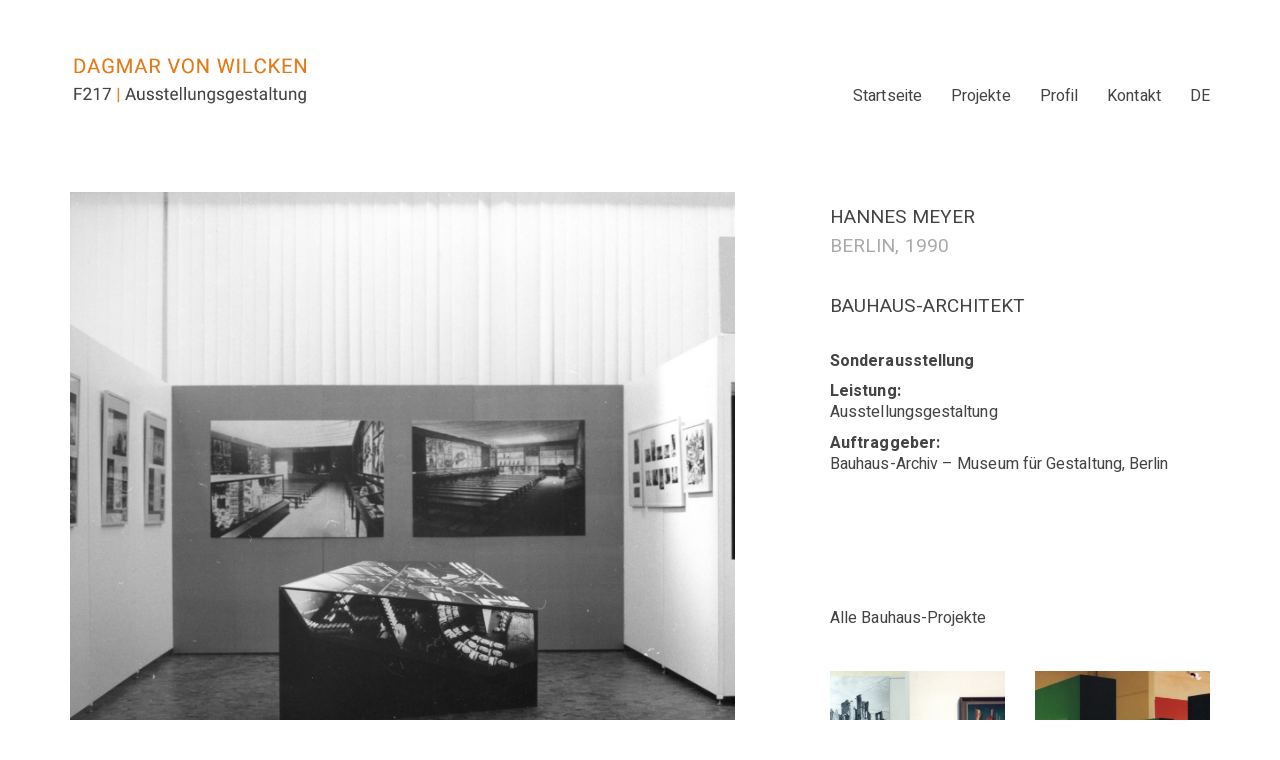

--- FILE ---
content_type: text/html; charset=UTF-8
request_url: https://f217.de/projekte/hannes-meyer-bauhaus-architekt/
body_size: 9389
content:
<!DOCTYPE html>

<html class="no-js" lang="de-DE">
<head>
    <meta charset="UTF-8">
    <meta name="viewport" content="width=device-width, initial-scale=1.0">

	<title>HANNES MEYER &#8211; Dagmar von Wilcken</title>
<link rel="preconnect" href="https://fonts.googleapis.com">
<link rel="preconnect" href="https://fonts.gstatic.com" crossorigin>
<link rel="preload" href="https://fonts.gstatic.com/s/heebo/v21/NGS6v5_NC0k9P9H2TbFhsqMA.woff2" as="font" type="font/woff2" crossorigin>
<meta name='robots' content='max-image-preview:large' />
<link rel="alternate" href="https://f217.de/projekte/hannes-meyer-bauhaus-architekt/" hreflang="de" />
<link rel="alternate" href="https://f217.de/en/projekte/hannes-meyer/" hreflang="en" />
<link rel='dns-prefetch' href='//fonts.googleapis.com' />
<link rel='dns-prefetch' href='//s.w.org' />
<link rel="alternate" type="application/rss+xml" title="Dagmar von Wilcken &raquo; Feed" href="https://f217.de/feed/" />
<link rel="alternate" type="application/rss+xml" title="Dagmar von Wilcken &raquo; Kommentar-Feed" href="https://f217.de/comments/feed/" />
    <meta property="og:type" content="article">
    <meta property="og:title" content="HANNES MEYER">
    <meta property="og:url" content="https://f217.de/projekte/hannes-meyer-bauhaus-architekt/">
    <meta property="og:site_name" content="Dagmar von Wilcken">

	
	        <meta property="og:image" content="https://f217.de/wp-content/uploads/1990/01/0_Vorschau_1990_Tempo_Ausstellung_Bauhaus_hannes-meyer.jpg">
        <link itemprop="image" href="https://f217.de/wp-content/uploads/1990/01/0_Vorschau_1990_Tempo_Ausstellung_Bauhaus_hannes-meyer.jpg">

		            <!--
		  <PageMap>
		    <DataObject type="thumbnail">
		      <Attribute name="src" value="https://f217.de/wp-content/uploads/1990/01/0_Vorschau_1990_Tempo_Ausstellung_Bauhaus_hannes-meyer-250x250.jpg"/>
		      <Attribute name="width" value="250"/>
		      <Attribute name="height" value="250"/>
		    </DataObject>
		  </PageMap>
		-->
		
	<script type="text/javascript">
window._wpemojiSettings = {"baseUrl":"https:\/\/s.w.org\/images\/core\/emoji\/14.0.0\/72x72\/","ext":".png","svgUrl":"https:\/\/s.w.org\/images\/core\/emoji\/14.0.0\/svg\/","svgExt":".svg","source":{"concatemoji":"https:\/\/f217.de\/wp-includes\/js\/wp-emoji-release.min.js?ver=6.0.11"}};
/*! This file is auto-generated */
!function(e,a,t){var n,r,o,i=a.createElement("canvas"),p=i.getContext&&i.getContext("2d");function s(e,t){var a=String.fromCharCode,e=(p.clearRect(0,0,i.width,i.height),p.fillText(a.apply(this,e),0,0),i.toDataURL());return p.clearRect(0,0,i.width,i.height),p.fillText(a.apply(this,t),0,0),e===i.toDataURL()}function c(e){var t=a.createElement("script");t.src=e,t.defer=t.type="text/javascript",a.getElementsByTagName("head")[0].appendChild(t)}for(o=Array("flag","emoji"),t.supports={everything:!0,everythingExceptFlag:!0},r=0;r<o.length;r++)t.supports[o[r]]=function(e){if(!p||!p.fillText)return!1;switch(p.textBaseline="top",p.font="600 32px Arial",e){case"flag":return s([127987,65039,8205,9895,65039],[127987,65039,8203,9895,65039])?!1:!s([55356,56826,55356,56819],[55356,56826,8203,55356,56819])&&!s([55356,57332,56128,56423,56128,56418,56128,56421,56128,56430,56128,56423,56128,56447],[55356,57332,8203,56128,56423,8203,56128,56418,8203,56128,56421,8203,56128,56430,8203,56128,56423,8203,56128,56447]);case"emoji":return!s([129777,127995,8205,129778,127999],[129777,127995,8203,129778,127999])}return!1}(o[r]),t.supports.everything=t.supports.everything&&t.supports[o[r]],"flag"!==o[r]&&(t.supports.everythingExceptFlag=t.supports.everythingExceptFlag&&t.supports[o[r]]);t.supports.everythingExceptFlag=t.supports.everythingExceptFlag&&!t.supports.flag,t.DOMReady=!1,t.readyCallback=function(){t.DOMReady=!0},t.supports.everything||(n=function(){t.readyCallback()},a.addEventListener?(a.addEventListener("DOMContentLoaded",n,!1),e.addEventListener("load",n,!1)):(e.attachEvent("onload",n),a.attachEvent("onreadystatechange",function(){"complete"===a.readyState&&t.readyCallback()})),(e=t.source||{}).concatemoji?c(e.concatemoji):e.wpemoji&&e.twemoji&&(c(e.twemoji),c(e.wpemoji)))}(window,document,window._wpemojiSettings);
</script>
<style>
img.wp-smiley,
img.emoji {
	display: inline !important;
	border: none !important;
	box-shadow: none !important;
	height: 1em !important;
	width: 1em !important;
	margin: 0 0.07em !important;
	vertical-align: -0.1em !important;
	background: none !important;
	padding: 0 !important;
}
</style>
	<link rel='stylesheet' id='layerslider-css'  href='https://f217.de/wp-content/plugins/LayerSlider/assets/static/layerslider/css/layerslider.css?ver=7.5.0' media='all' />
<link rel='stylesheet' id='js_composer_front-css'  href='https://f217.de/wp-content/plugins/js_composer/assets/css/js_composer.min.css?ver=6.9.0' media='all' />
<link rel='stylesheet' id='kalium-bootstrap-css-css'  href='https://f217.de/wp-content/themes/kalium/assets/css/bootstrap.min.css?ver=3.6.001' media='all' />
<link rel='stylesheet' id='kalium-theme-base-css-css'  href='https://f217.de/wp-content/themes/kalium/assets/css/base.min.css?ver=3.6.001' media='all' />
<link rel='stylesheet' id='kalium-theme-style-new-css-css'  href='https://f217.de/wp-content/themes/kalium/assets/css/new/style.min.css?ver=3.6.001' media='all' />
<link rel='stylesheet' id='kalium-theme-other-css-css'  href='https://f217.de/wp-content/themes/kalium/assets/css/other.min.css?ver=3.6.001' media='all' />
<link rel='stylesheet' id='kalium-theme-portfolio-css-css'  href='https://f217.de/wp-content/themes/kalium/assets/css/portfolio.min.css?ver=3.6.001' media='all' />
<link rel='stylesheet' id='kalium-style-css-css'  href='https://f217.de/wp-content/themes/kalium/style.css?ver=3.6.001' media='all' />
<link rel='stylesheet' id='custom-skin-css'  href='https://f217.de/wp-content/themes/kalium-child/custom-skin.css?ver=c55f6417300113c9b7d18a41994b15b4' media='all' />
<link rel='stylesheet' id='kalium-fluidbox-css-css'  href='https://f217.de/wp-content/themes/kalium/assets/vendors/fluidbox/css/fluidbox.min.css?ver=3.6.001' media='all' />
<link rel='stylesheet' id='typolab-heebo-font-1-css'  href='https://fonts.googleapis.com/css2?family=Heebo%3Awght%40400%3B700&#038;display=swap&#038;ver=3.6' media='all' />
    <script type="text/javascript">
		var ajaxurl = ajaxurl || 'https://f217.de/wp-admin/admin-ajax.php';
				var icl_language_code = "de";
		    </script>
	
<style data-font-appearance-settings>h1, .h1, .section-title h1 {
	font-size: 19px;
}

h3, .h3, .section-title h3 {
	font-size: 16px;
}
h4, .h4, .section-title h4 {
	font-size: 19px;
}


p, .section-title p {
	font-size: 16px;
}
.main-header.menu-type-standard-menu .standard-menu-container div.menu>ul>li>a, .main-header.menu-type-standard-menu .standard-menu-container ul.menu>li>a {
	font-size: 16px;
}













.portfolio-holder .thumb .hover-state .info h3, .portfolio-holder .item-box .info h3 {
	font-size: 19px;
}

.single-portfolio-holder .title h1, .single-portfolio-holder.portfolio-type-5 .portfolio-description-container .portfolio-description-showinfo h3 {
	font-size: 19px;
}
.single-portfolio-holder .section-title p {
	font-size: 19px;
}







.site-footer .footer-widgets .widget h1, .site-footer .footer-widgets .widget h2, .site-footer .footer-widgets .widget h3 {
	font-size: 14px;
}
.site-footer .footer-widgets .widget .textwidget, .site-footer .footer-widgets .widget p {
	font-size: 14px;
}
.copyrights, .site-footer .footer-bottom-content a, .site-footer .footer-bottom-content p {
	font-size: 14px;
}</style>
<style data-custom-selectors>.font-1{font-family:"Heebo";font-style:normal;font-weight:normal}h4, h5{font-family:"Heebo";font-style:normal;font-weight:normal;text-transform:uppercase;font-size:19px}body{font-family:"Heebo";font-style:normal;font-weight:normal}.main-header.menu-type-standard-menu .standard-menu-container div.menu>ul>li>a, .main-header.menu-type-standard-menu .standard-menu-container ul.menu>li>a, .main-header.menu-type-standard-menu .standard-menu-container div.menu>ul ul li a, .main-header.menu-type-standard-menu .standard-menu-container ul.menu ul li a{font-family:"Heebo";font-style:normal;font-weight:normal}h1, h2, h3, h4, h5, h6{font-family:"Heebo";font-style:normal;font-weight:normal}.portfolio-holder .thumb .hover-state .info h3, .portfolio-holder .item-box .info h3, .portfolio-holder .thumb .hover-state .info p, .portfolio-holder .item-box .info h3, .single-portfolio-holder .title h1, .single-portfolio-holder.portfolio-type-5 .portfolio-description-container .portfolio-description-showinfo h3, .single-portfolio-holder .section-title p, .portfolio-description-showinfo p, .single-portfolio-holder .details .project-description p, .gallery-item-description .post-formatting p, .single-portfolio-holder .details .services h3, .single-portfolio-holder .details .services ul li, .single-portfolio-holder .details .link{font-family:"Heebo";font-style:normal;font-weight:normal}body, p, .section-title p, .single-portfolio-holder .details .project-description p{font-family:"Heebo";font-style:normal;font-weight:normal}h6{font-family:"Heebo";font-style:normal;font-weight:700;text-transform:uppercase;font-size:16px}</style><script type='text/javascript' src='https://f217.de/wp-includes/js/jquery/jquery.min.js?ver=3.6.0' id='jquery-core-js'></script>
<script type='text/javascript' src='https://f217.de/wp-includes/js/jquery/jquery-migrate.min.js?ver=3.3.2' id='jquery-migrate-js'></script>
<script type='text/javascript' id='layerslider-utils-js-extra'>
/* <![CDATA[ */
var LS_Meta = {"v":"7.5.0","fixGSAP":"1"};
/* ]]> */
</script>
<script type='text/javascript' src='https://f217.de/wp-content/plugins/LayerSlider/assets/static/layerslider/js/layerslider.utils.js?ver=7.5.0' id='layerslider-utils-js'></script>
<script type='text/javascript' src='https://f217.de/wp-content/plugins/LayerSlider/assets/static/layerslider/js/layerslider.kreaturamedia.jquery.js?ver=7.5.0' id='layerslider-js'></script>
<script type='text/javascript' src='https://f217.de/wp-content/plugins/LayerSlider/assets/static/layerslider/js/layerslider.transitions.js?ver=7.5.0' id='layerslider-transitions-js'></script>
<meta name="generator" content="Powered by LayerSlider 7.5.0 - Build Heros, Sliders, and Popups. Create Animations and Beautiful, Rich Web Content as Easy as Never Before on WordPress." />
<!-- LayerSlider updates and docs at: https://layerslider.com -->
<link rel="https://api.w.org/" href="https://f217.de/wp-json/" /><link rel="alternate" type="application/json" href="https://f217.de/wp-json/wp/v2/portfolio/561" /><link rel="EditURI" type="application/rsd+xml" title="RSD" href="https://f217.de/xmlrpc.php?rsd" />
<link rel="wlwmanifest" type="application/wlwmanifest+xml" href="https://f217.de/wp-includes/wlwmanifest.xml" /> 
<meta name="generator" content="WordPress 6.0.11" />
<link rel="canonical" href="https://f217.de/projekte/hannes-meyer-bauhaus-architekt/" />
<link rel='shortlink' href='https://f217.de/?p=561' />
<link rel="alternate" type="application/json+oembed" href="https://f217.de/wp-json/oembed/1.0/embed?url=https%3A%2F%2Ff217.de%2Fprojekte%2Fhannes-meyer-bauhaus-architekt%2F" />
<link rel="alternate" type="text/xml+oembed" href="https://f217.de/wp-json/oembed/1.0/embed?url=https%3A%2F%2Ff217.de%2Fprojekte%2Fhannes-meyer-bauhaus-architekt%2F&#038;format=xml" />
<style id="theme-custom-css">body {} .header-logo.logo-text {font-size: 1.2em;}.single-portfolio-holder .section-title p{font-size:19px; color: #aaa; line-height: 1em;}h4{font-size:19px; color: #e47915;}.flaticon-four60::before {    color: #e47915;}.single-portfolio-holder a.next:hover,.single-portfolio-holder a.previous:hover {    color: #e47915;}.single-portfolio-holder a.next.pc-only,.single-portfolio-holder a.previous.pc-only {    display:none;}.single-portfolio-holder .portfolio-big-navigation .next.mobile-only i,.single-portfolio-holder .portfolio-big-navigation .previous.mobile-only i {display:block;}.widget p, .site-footer .footer-widgets .widget .widgettitle {color:#aaa;} .site-footer .footer-widgets .widget ul {font-size:14px; }.main-header.menu-type-standard-menu .standard-menu-container.menu-skin-main ul.menu > li > a {color: #444;}.main-header.menu-type-standard-menu .standard-menu-container.menu-skin-main ul.menu > li > a:hover {color: #e47915;}.standard-menu-container ul{padding-top: 30px;}body {letter-spacing:0.005em;}.nivo-lightbox-theme-default.nivo-lightbox-overlay { background: #444;background: rgba(0,0,0,0.8); }.portfolio-holder .item-box .photo:hover .on-hover {opacity: 0.6;}.portfolio-holder .item-box .info p {color:#aaa; font-size:14px;}.portfolio-holder .item-box .info h3 {font-size:14px;}</style>		            <link rel="shortcut icon" href="https://f217.de/wp-content/uploads/2020/01/favicon.ico">
						<script>var mobile_menu_breakpoint = 768;</script><style data-appended-custom-css="true">@media screen and (min-width:769px) { .mobile-menu-wrapper,.mobile-menu-overlay,.header-block__item--mobile-menu-toggle {display: none;} }</style><style data-appended-custom-css="true">@media screen and (max-width:768px) { .header-block__item--standard-menu-container {display: none;} }</style><meta name="generator" content="Powered by WPBakery Page Builder - drag and drop page builder for WordPress."/>
<meta name="generator" content="Powered by Slider Revolution 6.5.31 - responsive, Mobile-Friendly Slider Plugin for WordPress with comfortable drag and drop interface." />
<script>function setREVStartSize(e){
			//window.requestAnimationFrame(function() {
				window.RSIW = window.RSIW===undefined ? window.innerWidth : window.RSIW;
				window.RSIH = window.RSIH===undefined ? window.innerHeight : window.RSIH;
				try {
					var pw = document.getElementById(e.c).parentNode.offsetWidth,
						newh;
					pw = pw===0 || isNaN(pw) || (e.l=="fullwidth" || e.layout=="fullwidth") ? window.RSIW : pw;
					e.tabw = e.tabw===undefined ? 0 : parseInt(e.tabw);
					e.thumbw = e.thumbw===undefined ? 0 : parseInt(e.thumbw);
					e.tabh = e.tabh===undefined ? 0 : parseInt(e.tabh);
					e.thumbh = e.thumbh===undefined ? 0 : parseInt(e.thumbh);
					e.tabhide = e.tabhide===undefined ? 0 : parseInt(e.tabhide);
					e.thumbhide = e.thumbhide===undefined ? 0 : parseInt(e.thumbhide);
					e.mh = e.mh===undefined || e.mh=="" || e.mh==="auto" ? 0 : parseInt(e.mh,0);
					if(e.layout==="fullscreen" || e.l==="fullscreen")
						newh = Math.max(e.mh,window.RSIH);
					else{
						e.gw = Array.isArray(e.gw) ? e.gw : [e.gw];
						for (var i in e.rl) if (e.gw[i]===undefined || e.gw[i]===0) e.gw[i] = e.gw[i-1];
						e.gh = e.el===undefined || e.el==="" || (Array.isArray(e.el) && e.el.length==0)? e.gh : e.el;
						e.gh = Array.isArray(e.gh) ? e.gh : [e.gh];
						for (var i in e.rl) if (e.gh[i]===undefined || e.gh[i]===0) e.gh[i] = e.gh[i-1];
											
						var nl = new Array(e.rl.length),
							ix = 0,
							sl;
						e.tabw = e.tabhide>=pw ? 0 : e.tabw;
						e.thumbw = e.thumbhide>=pw ? 0 : e.thumbw;
						e.tabh = e.tabhide>=pw ? 0 : e.tabh;
						e.thumbh = e.thumbhide>=pw ? 0 : e.thumbh;
						for (var i in e.rl) nl[i] = e.rl[i]<window.RSIW ? 0 : e.rl[i];
						sl = nl[0];
						for (var i in nl) if (sl>nl[i] && nl[i]>0) { sl = nl[i]; ix=i;}
						var m = pw>(e.gw[ix]+e.tabw+e.thumbw) ? 1 : (pw-(e.tabw+e.thumbw)) / (e.gw[ix]);
						newh =  (e.gh[ix] * m) + (e.tabh + e.thumbh);
					}
					var el = document.getElementById(e.c);
					if (el!==null && el) el.style.height = newh+"px";
					el = document.getElementById(e.c+"_wrapper");
					if (el!==null && el) {
						el.style.height = newh+"px";
						el.style.display = "block";
					}
				} catch(e){
					console.log("Failure at Presize of Slider:" + e)
				}
			//});
		  };</script>
<noscript><style> .wpb_animate_when_almost_visible { opacity: 1; }</style></noscript></head>
<body class="portfolio-template-default single single-portfolio postid-561 has-fixed-footer wpb-js-composer js-comp-ver-6.9.0 vc_responsive portfolio-category-sonderausstellungen portfolio-tag-bauhaus">

<div class="mobile-menu-wrapper mobile-menu-slide">

    <div class="mobile-menu-container">

		<ul id="menu-main-menu" class="menu"><li id="menu-item-673" class="menu-item menu-item-type-post_type menu-item-object-page menu-item-home menu-item-673"><a href="https://f217.de/">Startseite</a></li>
<li id="menu-item-669" class="menu-item menu-item-type-post_type menu-item-object-page menu-item-669"><a href="https://f217.de/projekte/">Projekte</a></li>
<li id="menu-item-485" class="menu-item menu-item-type-post_type menu-item-object-page menu-item-485"><a href="https://f217.de/en/profil/">Profil</a></li>
<li id="menu-item-487" class="menu-item menu-item-type-post_type menu-item-object-page menu-item-487"><a href="https://f217.de/kontakt/">Kontakt</a></li>
<li id="menu-item-1382" class="pll-parent-menu-item menu-item menu-item-type-custom menu-item-object-custom current-menu-parent menu-item-has-children menu-item-1382"><a href="#pll_switcher">DE</a>
<ul class="sub-menu">
	<li id="menu-item-1382-de" class="lang-item lang-item-18 lang-item-de current-lang lang-item-first menu-item menu-item-type-custom menu-item-object-custom menu-item-1382-de"><a href="https://f217.de/projekte/hannes-meyer-bauhaus-architekt/" hreflang="de-DE" lang="de-DE">DE</a></li>
	<li id="menu-item-1382-en" class="lang-item lang-item-21 lang-item-en menu-item menu-item-type-custom menu-item-object-custom menu-item-1382-en"><a href="https://f217.de/en/projekte/hannes-meyer/" hreflang="en-GB" lang="en-GB">EN</a></li>
</ul>
</li>
</ul>
		            <form role="search" method="get" class="search-form" action="https://f217.de/">
                <input type="search" class="search-field" placeholder="Seite durchsuchen..." value="" name="s" id="search_mobile_inp"/>

                <label for="search_mobile_inp">
                    <i class="fa fa-search"></i>
                </label>

                <input type="submit" class="search-submit" value="Los"/>
            </form>
		
		
		
    </div>

</div>

<div class="mobile-menu-overlay"></div>
<div class="wrapper" id="main-wrapper">

	    <header class="site-header main-header menu-type-standard-menu">

		<div class="header-block">

	
	<div class="header-block__row-container container">

		<div class="header-block__row header-block__row--main">
			        <div class="header-block__column header-block__logo header-block--auto-grow">
			<style data-appended-custom-css="true">.logo-image {width:240px;height:62px;}</style><style data-appended-custom-css="true">@media screen and (max-width: 768px) { .logo-image {width:200px;height:52px;} }</style>    <a href="https://f217.de" class="header-logo logo-image">
		            <img src="https://f217.de/wp-content/uploads/2020/03/F217-Logo.png" class="main-logo" width="240" height="62" alt="Dagmar von Wilcken "/>
		    </a>
        </div>
		        <div class="header-block__column header-block--content-right header-block--align-right">

            <div class="header-block__items-row">
				<div class="header-block__item header-block__item--type-menu-main-menu header-block__item--standard-menu-container"><div class="standard-menu-container menu-skin-main"><nav class="nav-container-main-menu"><ul id="menu-main-menu-1" class="menu"><li class="menu-item menu-item-type-post_type menu-item-object-page menu-item-home menu-item-673"><a href="https://f217.de/"><span>Startseite</span></a></li>
<li class="menu-item menu-item-type-post_type menu-item-object-page menu-item-669"><a href="https://f217.de/projekte/"><span>Projekte</span></a></li>
<li class="menu-item menu-item-type-post_type menu-item-object-page menu-item-485"><a href="https://f217.de/en/profil/"><span>Profil</span></a></li>
<li class="menu-item menu-item-type-post_type menu-item-object-page menu-item-487"><a href="https://f217.de/kontakt/"><span>Kontakt</span></a></li>
<li class="pll-parent-menu-item menu-item menu-item-type-custom menu-item-object-custom current-menu-parent menu-item-has-children menu-item-1382"><a href="#pll_switcher"><span>DE</span></a>
<ul class="sub-menu">
	<li class="lang-item lang-item-18 lang-item-de current-lang lang-item-first menu-item menu-item-type-custom menu-item-object-custom menu-item-1382-de"><a href="https://f217.de/projekte/hannes-meyer-bauhaus-architekt/" hreflang="de-DE" lang="de-DE"><span>DE</span></a></li>
	<li class="lang-item lang-item-21 lang-item-en menu-item menu-item-type-custom menu-item-object-custom menu-item-1382-en"><a href="https://f217.de/en/projekte/hannes-meyer/" hreflang="en-GB" lang="en-GB"><span>EN</span></a></li>
</ul>
</li>
</ul></nav></div></div><div class="header-block__item header-block__item--type-menu-main-menu header-block__item--mobile-menu-toggle"><a href="#" class="toggle-bars menu-skin-main" aria-label="Toggle navigation" data-action="mobile-menu">        <span class="toggle-bars__column">
            <span class="toggle-bars__bar-lines">
                <span class="toggle-bars__bar-line toggle-bars__bar-line--top"></span>
                <span class="toggle-bars__bar-line toggle-bars__bar-line--middle"></span>
                <span class="toggle-bars__bar-line toggle-bars__bar-line--bottom"></span>
            </span>
        </span>
		</a></div>            </div>

        </div>
				</div>

	</div>

	
</div>

    </header>

<div class="container">

	<div class="page-container">

		<div class="single-portfolio-holder portfolio-type-1 alt-one clearfix">

			<div class="details col-md-4 col-md-offset-1 pull-right-md">
				
				<div class="title section-title">
					<h1>HANNES MEYER</h1>

										<p>BERLIN, 1990</p>
									</div>

				<div class="project-description">
					<div class="post-formatting">
						<div class="vc-row-container"><div class="vc_row wpb_row vc_row-fluid"><div class="wpb_column vc_column_container vc_col-sm-12"><div class="vc_column-inner"><div class="wpb_wrapper">
	<div class="wpb_text_column wpb_content_element  post-formatting " >
		<div class="wpb_wrapper">
			<h5 class="EinfAbs">BAUHAUS-ARCHITEKT</h5>

		</div>
	</div>

	<div class="wpb_text_column wpb_content_element  post-formatting " >
		<div class="wpb_wrapper">
			<p><strong>Sonderausstellung</strong></p>
<p><strong>Leistung:</strong><br />
Ausstellungsgestaltung</p>
<p><strong>Auftraggeber:</strong><br />
Bauhaus-Archiv – Museum für Gestaltung, Berlin</p>

		</div>
	</div>
</div></div></div></div></div><div class="vc-row-container"><div class="vc_row wpb_row vc_row-fluid"><div class="wpb_column vc_column_container vc_col-sm-12 vc_hidden-sm vc_hidden-xs"><div class="vc_column-inner"><div class="wpb_wrapper"><div class="vc_empty_space"   style="height: 100px"><span class="vc_empty_space_inner"></span></div><h3 style="text-align: left" class="vc_custom_heading" >Alle Bauhaus-Projekte</h3><style data-appended-custom-css="true">#projekte-2.portfolio-holder .item-box .photo .on-hover {background-color: #ffffff !important;}</style><div id="projekte-2-container" class="lab-portfolio-items portfolio-container-and-title portfolio-loop-layout-type-1  container">
	
	<div class="portfolio-title-holder">
	
</div>	
	<div class="row">
		
				
		<div id="projekte-2" class="portfolio-holder portfolio-type-1 sort-by-js is-masonry-layout">
			<div class="portfolio-item portfolio-item-type-1 has-padding w6 dynamic-height-image post-981 portfolio type-portfolio status-publish has-post-thumbnail hentry portfolio_category-sonderausstellungen portfolio_tag-bauhaus" data-portfolio-item-id="981" data-terms="sonderausstellungen">

	
	
    <div class="item-box wow fadeInLab">
        <div class="photo">
			                <a href="https://f217.de/projekte/kunst-ueber-dem-realen/" class="item-link" aria-label="KUNST ÜBER DEM REALEN">
					<span class="image-placeholder" style="padding-bottom:100.00000000%;background-color:#eeeeee"><img width="655" height="655" class="attachment-portfolio-img-3 size-portfolio-img-3 img-982 lazyload" loading="lazy" alt="" data-src="https://f217.de/wp-content/uploads/2020/02/00_Vorschau_2005_Tempo_Ausstellung_Bauhaus_thiemann-655x655.jpg" data-srcset="https://f217.de/wp-content/uploads/2020/02/00_Vorschau_2005_Tempo_Ausstellung_Bauhaus_thiemann-655x655.jpg 655w, https://f217.de/wp-content/uploads/2020/02/00_Vorschau_2005_Tempo_Ausstellung_Bauhaus_thiemann-250x250.jpg 250w, https://f217.de/wp-content/uploads/2020/02/00_Vorschau_2005_Tempo_Ausstellung_Bauhaus_thiemann-468x468.jpg 468w, https://f217.de/wp-content/uploads/2020/02/00_Vorschau_2005_Tempo_Ausstellung_Bauhaus_thiemann-558x558.jpg 558w, https://f217.de/wp-content/uploads/2020/02/00_Vorschau_2005_Tempo_Ausstellung_Bauhaus_thiemann-266x266.jpg 266w, https://f217.de/wp-content/uploads/2020/02/00_Vorschau_2005_Tempo_Ausstellung_Bauhaus_thiemann.jpg 700w" data-sizes="(max-width: 655px) 100vw, 655px" /></span>
					                        <span class="on-hover opacity-yes hover-style-">
                                                            <span class="custom-hover-icon">
                                                                </span>
							                        </span>
					                </a>
			        </div>

        <div class="info">
            <h3>
                <a href="https://f217.de/projekte/kunst-ueber-dem-realen/" class="item-link" aria-label="KUNST ÜBER DEM REALEN">
					KUNST ÜBER DEM REALEN                </a>
            </h3>

			<p class="sub-title">BERLIN, 2000</p>        </div>
    </div>

	
</div><div class="portfolio-item portfolio-item-type-1 has-padding w6 dynamic-height-image post-969 portfolio type-portfolio status-publish has-post-thumbnail hentry portfolio_category-sonderausstellungen portfolio_tag-bauhaus" data-portfolio-item-id="969" data-terms="sonderausstellungen">

	
	
    <div class="item-box wow fadeInLab" data-wow-delay="0.15s">
        <div class="photo">
			                <a href="https://f217.de/projekte/punkt-linie-flaeche/" class="item-link" aria-label="PUNKT LINIE FLÄCHE">
					<span class="image-placeholder" style="padding-bottom:100.00000000%;background-color:#eeeeee"><img width="655" height="655" class="attachment-portfolio-img-3 size-portfolio-img-3 img-970 lazyload" loading="lazy" alt="" data-src="https://f217.de/wp-content/uploads/2020/02/00_Vorschau_1993_Tempo_Ausstellung_Bauhaus_graphik-655x655.jpg" data-srcset="https://f217.de/wp-content/uploads/2020/02/00_Vorschau_1993_Tempo_Ausstellung_Bauhaus_graphik-655x655.jpg 655w, https://f217.de/wp-content/uploads/2020/02/00_Vorschau_1993_Tempo_Ausstellung_Bauhaus_graphik-250x250.jpg 250w, https://f217.de/wp-content/uploads/2020/02/00_Vorschau_1993_Tempo_Ausstellung_Bauhaus_graphik-468x468.jpg 468w, https://f217.de/wp-content/uploads/2020/02/00_Vorschau_1993_Tempo_Ausstellung_Bauhaus_graphik-558x558.jpg 558w, https://f217.de/wp-content/uploads/2020/02/00_Vorschau_1993_Tempo_Ausstellung_Bauhaus_graphik-266x266.jpg 266w, https://f217.de/wp-content/uploads/2020/02/00_Vorschau_1993_Tempo_Ausstellung_Bauhaus_graphik.jpg 700w" data-sizes="(max-width: 655px) 100vw, 655px" /></span>
					                        <span class="on-hover opacity-yes hover-style-">
                                                            <span class="custom-hover-icon">
                                                                </span>
							                        </span>
					                </a>
			        </div>

        <div class="info">
            <h3>
                <a href="https://f217.de/projekte/punkt-linie-flaeche/" class="item-link" aria-label="PUNKT LINIE FLÄCHE">
					PUNKT LINIE FLÄCHE                </a>
            </h3>

			<p class="sub-title">BERLIN, 1999 </p>        </div>
    </div>

	
</div><div class="portfolio-item portfolio-item-type-1 has-padding w6 dynamic-height-image post-962 portfolio type-portfolio status-publish has-post-thumbnail hentry portfolio_category-sonderausstellungen portfolio_tag-bauhaus" data-portfolio-item-id="962" data-terms="sonderausstellungen">

	
	
    <div class="item-box wow fadeInLab" data-wow-delay="0.3s">
        <div class="photo">
			                <a href="https://f217.de/projekte/max-pfeiffer-watenphul/" class="item-link" aria-label="MAX PFEIFFER WATENPHUL">
					<span class="image-placeholder" style="padding-bottom:100.00000000%;background-color:#eeeeee"><img width="655" height="655" class="attachment-portfolio-img-3 size-portfolio-img-3 img-963 lazyload" loading="lazy" alt="" data-src="https://f217.de/wp-content/uploads/2020/02/00_Vorschau_1994_Tempo_Ausstellung_Bauhaus_max-655x655.jpg" data-srcset="https://f217.de/wp-content/uploads/2020/02/00_Vorschau_1994_Tempo_Ausstellung_Bauhaus_max-655x655.jpg 655w, https://f217.de/wp-content/uploads/2020/02/00_Vorschau_1994_Tempo_Ausstellung_Bauhaus_max-250x250.jpg 250w, https://f217.de/wp-content/uploads/2020/02/00_Vorschau_1994_Tempo_Ausstellung_Bauhaus_max-468x468.jpg 468w, https://f217.de/wp-content/uploads/2020/02/00_Vorschau_1994_Tempo_Ausstellung_Bauhaus_max-558x558.jpg 558w, https://f217.de/wp-content/uploads/2020/02/00_Vorschau_1994_Tempo_Ausstellung_Bauhaus_max-266x266.jpg 266w, https://f217.de/wp-content/uploads/2020/02/00_Vorschau_1994_Tempo_Ausstellung_Bauhaus_max.jpg 700w" data-sizes="(max-width: 655px) 100vw, 655px" /></span>
					                        <span class="on-hover opacity-yes hover-style-">
                                                            <span class="custom-hover-icon">
                                                                </span>
							                        </span>
					                </a>
			        </div>

        <div class="info">
            <h3>
                <a href="https://f217.de/projekte/max-pfeiffer-watenphul/" class="item-link" aria-label="MAX PFEIFFER WATENPHUL">
					MAX PFEIFFER WATENPHUL                </a>
            </h3>

			<p class="sub-title">BERLIN, 1999 </p>        </div>
    </div>

	
</div><div class="portfolio-item portfolio-item-type-1 has-padding w6 dynamic-height-image post-950 portfolio type-portfolio status-publish has-post-thumbnail hentry portfolio_category-sonderausstellungen portfolio_tag-bauhaus" data-portfolio-item-id="950" data-terms="sonderausstellungen">

	
	
    <div class="item-box wow fadeInLab" data-wow-delay="0.45s">
        <div class="photo">
			                <a href="https://f217.de/projekte/lucia-maholy-bauhaus-fotografin/" class="item-link" aria-label="LUCIA MAHOLY">
					<span class="image-placeholder" style="padding-bottom:100.00000000%;background-color:#eeeeee"><img width="655" height="655" class="attachment-portfolio-img-3 size-portfolio-img-3 img-951 lazyload" loading="lazy" alt="" data-src="https://f217.de/wp-content/uploads/2020/02/0_Vorschau_1993_Tempo_Ausstellung_Bauhaus_lucia-moholy-655x655.jpg" data-srcset="https://f217.de/wp-content/uploads/2020/02/0_Vorschau_1993_Tempo_Ausstellung_Bauhaus_lucia-moholy-655x655.jpg 655w, https://f217.de/wp-content/uploads/2020/02/0_Vorschau_1993_Tempo_Ausstellung_Bauhaus_lucia-moholy-250x250.jpg 250w, https://f217.de/wp-content/uploads/2020/02/0_Vorschau_1993_Tempo_Ausstellung_Bauhaus_lucia-moholy-468x468.jpg 468w, https://f217.de/wp-content/uploads/2020/02/0_Vorschau_1993_Tempo_Ausstellung_Bauhaus_lucia-moholy-558x558.jpg 558w, https://f217.de/wp-content/uploads/2020/02/0_Vorschau_1993_Tempo_Ausstellung_Bauhaus_lucia-moholy-266x266.jpg 266w, https://f217.de/wp-content/uploads/2020/02/0_Vorschau_1993_Tempo_Ausstellung_Bauhaus_lucia-moholy.jpg 700w" data-sizes="(max-width: 655px) 100vw, 655px" /></span>
					                        <span class="on-hover opacity-yes hover-style-">
                                                            <span class="custom-hover-icon">
                                                                </span>
							                        </span>
					                </a>
			        </div>

        <div class="info">
            <h3>
                <a href="https://f217.de/projekte/lucia-maholy-bauhaus-fotografin/" class="item-link" aria-label="LUCIA MAHOLY">
					LUCIA MAHOLY                </a>
            </h3>

			<p class="sub-title">BERLIN, 1993</p>        </div>
    </div>

	
</div><div class="portfolio-item portfolio-item-type-1 has-padding w6 dynamic-height-image post-570 portfolio type-portfolio status-publish has-post-thumbnail hentry portfolio_category-sonderausstellungen portfolio_tag-bauhaus" data-portfolio-item-id="570" data-terms="sonderausstellungen">

	
	
    <div class="item-box wow fadeInLab">
        <div class="photo">
			                <a href="https://f217.de/projekte/metallwerkstatt-am-bauhaus/" class="item-link" aria-label="METALLWERKSTATT AM BAUHAUS">
					<span class="image-placeholder" style="padding-bottom:100.00000000%;background-color:#eeeeee"><img width="655" height="655" class="attachment-portfolio-img-3 size-portfolio-img-3 img-571 lazyload" loading="lazy" alt="" data-src="https://f217.de/wp-content/uploads/2020/01/0_Vorschau_1992_Tempo_Ausstellung_Bauhaus_metall-655x655.jpg" data-srcset="https://f217.de/wp-content/uploads/2020/01/0_Vorschau_1992_Tempo_Ausstellung_Bauhaus_metall-655x655.jpg 655w, https://f217.de/wp-content/uploads/2020/01/0_Vorschau_1992_Tempo_Ausstellung_Bauhaus_metall-250x250.jpg 250w, https://f217.de/wp-content/uploads/2020/01/0_Vorschau_1992_Tempo_Ausstellung_Bauhaus_metall-468x468.jpg 468w, https://f217.de/wp-content/uploads/2020/01/0_Vorschau_1992_Tempo_Ausstellung_Bauhaus_metall-558x558.jpg 558w, https://f217.de/wp-content/uploads/2020/01/0_Vorschau_1992_Tempo_Ausstellung_Bauhaus_metall-266x266.jpg 266w, https://f217.de/wp-content/uploads/2020/01/0_Vorschau_1992_Tempo_Ausstellung_Bauhaus_metall.jpg 700w" data-sizes="(max-width: 655px) 100vw, 655px" /></span>
					                        <span class="on-hover opacity-yes hover-style-">
                                                            <span class="custom-hover-icon">
                                                                </span>
							                        </span>
					                </a>
			        </div>

        <div class="info">
            <h3>
                <a href="https://f217.de/projekte/metallwerkstatt-am-bauhaus/" class="item-link" aria-label="METALLWERKSTATT AM BAUHAUS">
					METALLWERKSTATT AM BAUHAUS                </a>
            </h3>

			<p class="sub-title">BERLIN, 1992</p>        </div>
    </div>

	
</div><div class="portfolio-item portfolio-item-type-1 has-padding w6 dynamic-height-image post-561 portfolio type-portfolio status-publish has-post-thumbnail hentry portfolio_category-sonderausstellungen portfolio_tag-bauhaus" data-portfolio-item-id="561" data-terms="sonderausstellungen">

	
	
    <div class="item-box wow fadeInLab" data-wow-delay="0.15s">
        <div class="photo">
			                <a href="https://f217.de/projekte/hannes-meyer-bauhaus-architekt/" class="item-link" aria-label="HANNES MEYER">
					<span class="image-placeholder" style="padding-bottom:100.00000000%;background-color:#eeeeee"><img width="655" height="655" class="attachment-portfolio-img-3 size-portfolio-img-3 img-563 lazyload" loading="lazy" alt="" data-src="https://f217.de/wp-content/uploads/1990/01/0_Vorschau_1990_Tempo_Ausstellung_Bauhaus_hannes-meyer-655x655.jpg" data-srcset="https://f217.de/wp-content/uploads/1990/01/0_Vorschau_1990_Tempo_Ausstellung_Bauhaus_hannes-meyer-655x655.jpg 655w, https://f217.de/wp-content/uploads/1990/01/0_Vorschau_1990_Tempo_Ausstellung_Bauhaus_hannes-meyer-250x250.jpg 250w, https://f217.de/wp-content/uploads/1990/01/0_Vorschau_1990_Tempo_Ausstellung_Bauhaus_hannes-meyer-468x468.jpg 468w, https://f217.de/wp-content/uploads/1990/01/0_Vorschau_1990_Tempo_Ausstellung_Bauhaus_hannes-meyer-558x558.jpg 558w, https://f217.de/wp-content/uploads/1990/01/0_Vorschau_1990_Tempo_Ausstellung_Bauhaus_hannes-meyer-266x266.jpg 266w, https://f217.de/wp-content/uploads/1990/01/0_Vorschau_1990_Tempo_Ausstellung_Bauhaus_hannes-meyer.jpg 700w" data-sizes="(max-width: 655px) 100vw, 655px" /></span>
					                        <span class="on-hover opacity-yes hover-style-">
                                                            <span class="custom-hover-icon">
                                                                </span>
							                        </span>
					                </a>
			        </div>

        <div class="info">
            <h3>
                <a href="https://f217.de/projekte/hannes-meyer-bauhaus-architekt/" class="item-link" aria-label="HANNES MEYER">
					HANNES MEYER                </a>
            </h3>

			<p class="sub-title">BERLIN, 1990</p>        </div>
    </div>

	
</div><div class="portfolio-item portfolio-item-type-1 has-padding w6 dynamic-height-image post-546 portfolio type-portfolio status-publish has-post-thumbnail hentry portfolio_category-sonderausstellungen portfolio_tag-bauhaus" data-portfolio-item-id="546" data-terms="sonderausstellungen">

	
	
    <div class="item-box wow fadeInLab" data-wow-delay="0.3s">
        <div class="photo">
			                <a href="https://f217.de/projekte/new-bauhaus-in-chicago/" class="item-link" aria-label="NEW BAUHAUS IN CHICAGO">
					<span class="image-placeholder" style="padding-bottom:100.00000000%;background-color:#eeeeee"><img width="655" height="655" class="attachment-portfolio-img-3 size-portfolio-img-3 img-548 lazyload" alt="Vorschau Bauhaus 1987" loading="lazy" data-src="https://f217.de/wp-content/uploads/2020/01/0_Vorschau_1987_Tempo_Ausstellung_Bauhaus-655x655.jpg" data-srcset="https://f217.de/wp-content/uploads/2020/01/0_Vorschau_1987_Tempo_Ausstellung_Bauhaus-655x655.jpg 655w, https://f217.de/wp-content/uploads/2020/01/0_Vorschau_1987_Tempo_Ausstellung_Bauhaus-250x250.jpg 250w, https://f217.de/wp-content/uploads/2020/01/0_Vorschau_1987_Tempo_Ausstellung_Bauhaus-468x468.jpg 468w, https://f217.de/wp-content/uploads/2020/01/0_Vorschau_1987_Tempo_Ausstellung_Bauhaus-558x558.jpg 558w, https://f217.de/wp-content/uploads/2020/01/0_Vorschau_1987_Tempo_Ausstellung_Bauhaus-266x266.jpg 266w, https://f217.de/wp-content/uploads/2020/01/0_Vorschau_1987_Tempo_Ausstellung_Bauhaus.jpg 700w" data-sizes="(max-width: 655px) 100vw, 655px" /></span>
					                        <span class="on-hover opacity-yes hover-style-">
                                                            <span class="custom-hover-icon">
                                                                </span>
							                        </span>
					                </a>
			        </div>

        <div class="info">
            <h3>
                <a href="https://f217.de/projekte/new-bauhaus-in-chicago/" class="item-link" aria-label="NEW BAUHAUS IN CHICAGO">
					NEW BAUHAUS IN CHICAGO                </a>
            </h3>

			<p class="sub-title">BERLIN, 1987</p>        </div>
    </div>

	
</div>		</div>
		
		    <script type="text/javascript">
		var portfolioContainers = portfolioContainers || [];
		portfolioContainers.push( {"instanceId":"projekte-2","instanceAlias":"projekte-2","baseQuery":{"post_type":"portfolio","post_status":"publish","posts_per_page":12,"orderby":"date","tax_query":{"relation":"AND","0":{"field":"term_id","taxonomy":"portfolio_tag","terms":[30],"operator":"IN"}},"page":"","paged":0,"meta_query":[{"key":"_thumbnail_id","compare":"EXISTS"}]},"vcAttributes":{"portfolio_query":"size:12|order_by:date|post_type:portfolio|tax_query:30","title":"","title_tag":"h3","description":"","category_filter":"no","default_filter_category":"default","filter_category_hide_all":"","portfolio_type":"type-1","columns":"2","reveal_effect":"inherit","portfolio_spacing":"inherit","dynamic_image_height":"yes","portfolio_full_width_title_container":"yes","portfolio_full_width":"inherit","pagination_type":"static","more_link":"","endless_auto_reveal":"","endless_show_more_button_text":"Show More","endless_no_more_items_button_text":"No more portfolio items to show","endless_per_page":"","el_class":"","css":""},"postId":0,"count":7,"countByTerms":{"sonderausstellungen":7},"lightboxData":null,"filterPushState":true} );
    </script>
								
	</div>
	
</div>
</div></div></div></div></div>
					</div>
				</div>

				
				
				
			</div>

			<div class="col-md-7 gallery-column-env">

				<div class="gallery">

    <div class="row nivo">
		                <div class="col-xs-12">

                    <div class="photo wow fadeInLab">

                        <a href="https://f217.de/wp-content/uploads/1990/01/1990_Tempo_Ausstellung_Bauhaus_Hannes-Meyer_02.jpg" data-lightbox-gallery="post-gallery" >
							<span class="image-placeholder" style="padding-bottom:100.00000000%;background-color:#eeeeee"><img width="1500" height="1500" src="https://f217.de/wp-content/uploads/1990/01/1990_Tempo_Ausstellung_Bauhaus_Hannes-Meyer_02.jpg" class="attachment-portfolio-single-img-1 size-portfolio-single-img-1 img-565 lazyloaded" loading="lazy" role="presentation" srcset="https://f217.de/wp-content/uploads/1990/01/1990_Tempo_Ausstellung_Bauhaus_Hannes-Meyer_02.jpg 1500w, https://f217.de/wp-content/uploads/1990/01/1990_Tempo_Ausstellung_Bauhaus_Hannes-Meyer_02-250x250.jpg 250w, https://f217.de/wp-content/uploads/1990/01/1990_Tempo_Ausstellung_Bauhaus_Hannes-Meyer_02-1024x1024.jpg 1024w, https://f217.de/wp-content/uploads/1990/01/1990_Tempo_Ausstellung_Bauhaus_Hannes-Meyer_02-468x468.jpg 468w, https://f217.de/wp-content/uploads/1990/01/1990_Tempo_Ausstellung_Bauhaus_Hannes-Meyer_02-1116x1116.jpg 1116w, https://f217.de/wp-content/uploads/1990/01/1990_Tempo_Ausstellung_Bauhaus_Hannes-Meyer_02-806x806.jpg 806w, https://f217.de/wp-content/uploads/1990/01/1990_Tempo_Ausstellung_Bauhaus_Hannes-Meyer_02-558x558.jpg 558w, https://f217.de/wp-content/uploads/1990/01/1990_Tempo_Ausstellung_Bauhaus_Hannes-Meyer_02-655x655.jpg 655w" sizes="(max-width: 1500px) 100vw, 1500px" alt="" /></span>                        </a>

						
                    </div>

                </div>
			                <div class="col-xs-12">

                    <div class="photo wow fadeInLab">

                        <a href="https://f217.de/wp-content/uploads/1990/01/1990_Tempo_Ausstellung_Bauhaus_Hannes-Meyer_01.jpg" data-lightbox-gallery="post-gallery" >
							<span class="image-placeholder" style="padding-bottom:100.00000000%;background-color:#eeeeee"><img width="1500" height="1500" class="attachment-portfolio-single-img-1 size-portfolio-single-img-1 img-564 lazyload" alt="hannes meyer bauhaus" loading="lazy" role="presentation" data-src="https://f217.de/wp-content/uploads/1990/01/1990_Tempo_Ausstellung_Bauhaus_Hannes-Meyer_01.jpg" data-srcset="https://f217.de/wp-content/uploads/1990/01/1990_Tempo_Ausstellung_Bauhaus_Hannes-Meyer_01.jpg 1500w, https://f217.de/wp-content/uploads/1990/01/1990_Tempo_Ausstellung_Bauhaus_Hannes-Meyer_01-250x250.jpg 250w, https://f217.de/wp-content/uploads/1990/01/1990_Tempo_Ausstellung_Bauhaus_Hannes-Meyer_01-1024x1024.jpg 1024w, https://f217.de/wp-content/uploads/1990/01/1990_Tempo_Ausstellung_Bauhaus_Hannes-Meyer_01-468x468.jpg 468w, https://f217.de/wp-content/uploads/1990/01/1990_Tempo_Ausstellung_Bauhaus_Hannes-Meyer_01-1116x1116.jpg 1116w, https://f217.de/wp-content/uploads/1990/01/1990_Tempo_Ausstellung_Bauhaus_Hannes-Meyer_01-806x806.jpg 806w, https://f217.de/wp-content/uploads/1990/01/1990_Tempo_Ausstellung_Bauhaus_Hannes-Meyer_01-558x558.jpg 558w, https://f217.de/wp-content/uploads/1990/01/1990_Tempo_Ausstellung_Bauhaus_Hannes-Meyer_01-655x655.jpg 655w" data-sizes="(max-width: 1500px) 100vw, 1500px" /></span>                        </a>

						
                    </div>

                </div>
			    </div>

</div>
			</div>

			    <div class="row">
        <div class="col-xs-12">
            <div class="portfolio-big-navigation portfolio-navigation-type-simple wow fadeIn">
                <div class="row">
                    <div class="col-xs-5">
						<a href="https://f217.de/projekte/franzoesisches-gymnasium/" class="adjacent-post-link adjacent-post-link--prev adjacent-post-link--has-icon adjacent-post-link--arrow-left">
	        <span class="adjacent-post-link__icon">
            <i class="flaticon-arrow427"></i>
        </span>
	
    <span class="adjacent-post-link__text">
        
        <span class="adjacent-post-link__text-primary">
            Vorherige        </span>
    </span>
</a>
                    </div>

                    <div class="col-xs-2 text-on-center">
                        <a class="back-to-portfolio" href="https://f217.de/projekte/">
                            <i class="flaticon-four60"></i>
                        </a>
                    </div>

                    <div class="col-xs-5 text-align-right">
						<a href="https://f217.de/projekte/metallwerkstatt-am-bauhaus/" class="adjacent-post-link adjacent-post-link--next adjacent-post-link--has-icon adjacent-post-link--arrow-right">
	        <span class="adjacent-post-link__icon">
            <i class="flaticon-arrow413"></i>
        </span>
	
    <span class="adjacent-post-link__text">
        
        <span class="adjacent-post-link__text-primary">
            Nächster        </span>
    </span>
</a>
                    </div>
                </div>
            </div>
        </div>
    </div>
		</div>
	</div>

</div></div><!-- .wrapper -->
<footer id="footer" role="contentinfo" class="site-footer main-footer footer-bottom-horizontal fixed-footer">

	<div class="container">
	
	<div class="footer-widgets">
		
			
		<div class="footer--widgets widget-area widgets--columned-layout widgets--columns-3" role="complementary">
			
			<div id="text-2" class="widget widget_text"><h2 class="widgettitle">F217</h2>
			<div class="textwidget"><p>Dagmar von Wilcken<br />
Ausstellungsgestaltung<br />
Schlesische Straße 31<br />
10997 Berlin</p>
</div>
		</div><div id="text-3" class="widget widget_text"><h2 class="widgettitle">Kontakt</h2>
			<div class="textwidget"><p>tel: +49-30-447 7202<br />
mail:<span class="apple-converted-space"> </span>wilcken@f217.de</p>
</div>
		</div><div id="nav_menu-2" class="widget widget_nav_menu"><h2 class="widgettitle">Rechtliches</h2>
<div class="menu-footer-de-container"><ul id="menu-footer-de" class="menu"><li id="menu-item-742" class="menu-item menu-item-type-post_type menu-item-object-page menu-item-742"><a href="https://f217.de/impressum/">Impressum / Datenschutz</a></li>
</ul></div></div>			
		</div>
	
	</div>
	
	<hr>
	
</div>
	
</footer>
		<script>
			window.RS_MODULES = window.RS_MODULES || {};
			window.RS_MODULES.modules = window.RS_MODULES.modules || {};
			window.RS_MODULES.waiting = window.RS_MODULES.waiting || [];
			window.RS_MODULES.defered = true;
			window.RS_MODULES.moduleWaiting = window.RS_MODULES.moduleWaiting || {};
			window.RS_MODULES.type = 'compiled';
		</script>
		<script type="application/ld+json">{"@context":"https:\/\/schema.org\/","@type":"Organization","name":"Dagmar von Wilcken","url":"https:\/\/f217.de","logo":"https:\/\/f217.de\/wp-content\/uploads\/2020\/03\/F217-Logo.png"}</script>    <a href="#top" class="go-to-top position-bottom-right rounded" data-type="footer" data-val="footer">
        <i class="flaticon-bottom4"></i>
    </a>
	<script type="text/html" id="wpb-modifications"></script><link rel='stylesheet' id='kalium-nivo-lightbox-css-css'  href='https://f217.de/wp-content/themes/kalium/assets/vendors/nivo-lightbox/nivo-lightbox.min.css?ver=3.6.001' media='all' />
<link rel='stylesheet' id='kalium-nivo-lightbox-default-css-css'  href='https://f217.de/wp-content/themes/kalium/assets/vendors/nivo-lightbox/themes/default/default.css?ver=3.6.001' media='all' />
<link rel='stylesheet' id='kalium-fontawesome-css-css'  href='https://f217.de/wp-content/themes/kalium/assets/vendors/font-awesome/css/all.min.css?ver=3.6.001' media='all' />
<link rel='stylesheet' id='rs-plugin-settings-css'  href='https://f217.de/wp-content/plugins/revslider/public/assets/css/rs6.css?ver=6.5.31' media='all' />
<style id='rs-plugin-settings-inline-css'>
#rs-demo-id {}
</style>
<script type='text/javascript' src='https://f217.de/wp-content/plugins/revslider/public/assets/js/rbtools.min.js?ver=6.5.18' defer async id='tp-tools-js'></script>
<script type='text/javascript' src='https://f217.de/wp-content/plugins/revslider/public/assets/js/rs6.min.js?ver=6.5.31' defer async id='revmin-js'></script>
<script type='text/javascript' src='https://f217.de/wp-content/themes/kalium/assets/vendors/gsap/gsap.min.js?ver=3.6.001' id='kalium-gsap-js-js'></script>
<script type='text/javascript' src='https://f217.de/wp-content/themes/kalium/assets/vendors/gsap/ScrollToPlugin.min.js?ver=3.6.001' id='kalium-gsap-scrollto-js-js'></script>
<script type='text/javascript' src='https://f217.de/wp-content/themes/kalium/assets/vendors/scrollmagic/ScrollMagic.min.js?ver=3.6.001' id='kalium-scrollmagic-js-js'></script>
<script type='text/javascript' src='https://f217.de/wp-content/themes/kalium/assets/vendors/scrollmagic/plugins/animation.gsap.min.js?ver=3.6.001' id='kalium-scrollmagic-gsap-js-js'></script>
<script type='text/javascript' src='https://f217.de/wp-content/themes/kalium/assets/vendors/jquery-libs/jquery.ba-throttle-debounce.js?ver=3.6.001' id='kalium-jquery-throttle-debounce-js-js'></script>
<script type='text/javascript' src='https://f217.de/wp-content/themes/kalium/assets/vendors/fluidbox/jquery.fluidbox.min.js?ver=3.6.001' id='kalium-fluidbox-js-js'></script>
<script type='text/javascript' src='https://f217.de/wp-content/themes/kalium/assets/vendors/metafizzy/isotope.pkgd.min.js?ver=3.6.001' id='kalium-metafizzy-isotope-js-js'></script>
<script type='text/javascript' src='https://f217.de/wp-content/themes/kalium/assets/vendors/metafizzy/packery-mode.pkgd.min.js?ver=3.6.001' id='kalium-metafizzy-packery-js-js'></script>
<script type='text/javascript' src='https://f217.de/wp-content/themes/kalium/assets/vendors/nivo-lightbox/nivo-lightbox.min.js?ver=3.6.001' id='kalium-nivo-lightbox-js-js'></script>
<script type='text/javascript' id='wpb_composer_front_js-js-extra'>
/* <![CDATA[ */
var vcData = {"currentTheme":{"slug":"kalium"}};
/* ]]> */
</script>
<script type='text/javascript' src='https://f217.de/wp-content/plugins/js_composer/assets/js/dist/js_composer_front.min.js?ver=6.9.0' id='wpb_composer_front_js-js'></script>
<script type='text/javascript' id='kalium-main-js-js-before'>
var _k = _k || {}; _k.enqueueAssets = {"js":{"light-gallery":[{"src":"https:\/\/f217.de\/wp-content\/themes\/kalium\/assets\/vendors\/light-gallery\/lightgallery-all.min.js"}],"videojs":[{"src":"https:\/\/f217.de\/wp-content\/themes\/kalium\/assets\/vendors\/video-js\/video.min.js"}]},"css":{"light-gallery":[{"src":"https:\/\/f217.de\/wp-content\/themes\/kalium\/assets\/vendors\/light-gallery\/css\/lightgallery.min.css"},{"src":"https:\/\/f217.de\/wp-content\/themes\/kalium\/assets\/vendors\/light-gallery\/css\/lg-transitions.min.css"}],"videojs":[{"src":"https:\/\/f217.de\/wp-content\/themes\/kalium\/assets\/vendors\/video-js\/video-js.min.css"}]}};
var _k = _k || {}; _k.require = function(e){var t=e instanceof Array?e:[e],r=function(e){var t,t;e.match(/\.js(\?.*)?$/)?(t=document.createElement("script")).src=e:((t=document.createElement("link")).rel="stylesheet",t.href=e);var r=!1,a=jQuery("[data-deploader]").each((function(t,a){e!=jQuery(a).attr("src")&&e!=jQuery(a).attr("href")||(r=!0)})).length;r||(t.setAttribute("data-deploader",a),jQuery("head").append(t))},a;return new Promise((function(e,a){var n=0,c=function(t){if(t&&t.length){var a=t.shift(),n=a.match(/\.js(\?.*)?$/)?"script":"text";jQuery.ajax({dataType:n,url:a,cache:!0}).success((function(){r(a)})).always((function(){a.length&&c(t)}))}else e()};c(t)}))};;
</script>
<script type='text/javascript' src='https://f217.de/wp-content/themes/kalium/assets/js/main.min.js?ver=3.6.001' id='kalium-main-js-js'></script>

<!-- TET: 0.241757 / 3.6ch -->
</body>
</html>

--- FILE ---
content_type: text/css
request_url: https://f217.de/wp-content/themes/kalium-child/custom-skin.css?ver=c55f6417300113c9b7d18a41994b15b4
body_size: 4858
content:
body{background: #fff;color: #444}table{color: #444}h1 small,h2 small,h3 small,h4 small,h5 small,h6 small{color: #444}a{color: #e47915}a:focus,a:hover{color: #b56011}:focus{color: #e47915}.wrapper{background: #fff}.wrapper a:hover{color: #e47915}.wrapper a:after{background: #e47915}.site-footer a:hover{color: #e47915}.product-filter ul li a:hover{color: #e47915}.message-form .loading-bar{background: #ed933f}.message-form .loading-bar span{background: #b56011}.skin--brand-primary{color: #e47915}.btn.btn-primary{background: #e47915}.btn.btn-primary:hover{background: #b56011}.btn.btn-secondary{background: #444}.btn.btn-secondary:hover{background: #2b2b2b}.site-footer .footer-bottom a{color: #444}.site-footer .footer-bottom a:hover{color: #e47915}.site-footer .footer-bottom a:after{color: #e47915}p{color: #444}.section-title p{color: #444}.section-title h1,.section-title h2,.section-title h3,.section-title h4,.section-title h5,.section-title h6{color: #444}.section-title h1 small,.section-title h2 small,.section-title h3 small,.section-title h4 small,.section-title h5 small,.section-title h6 small{color: #444 !important}.blog-posts .isotope-item .box-holder .post-info{border-color: #fff}.blog-posts .box-holder .post-format .quote-holder{background: #e5e5e5}.blog-posts .box-holder .post-format .quote-holder blockquote{color: #444}.blog-posts .box-holder .post-format .post-type{background: #fff}.blog-posts .box-holder .post-format .post-type i{color: #444}.blog-posts .box-holder .post-format .hover-state i{color: #fff}.blog-posts .box-holder .post-info h2 a{color: #444}.blog-posts .box-holder .post-info .details .category{color: #444}.blog-posts .box-holder .post-info .details .date{color: #444}.widget.widget_tag_cloud a{color: #444;background: #e5e5e5}.widget.widget_tag_cloud a:hover{background: #d8d8d8}.wpb_wrapper .wpb_text_column blockquote{border-left-color: #e47915}.post-formatting ul li,.post-formatting ol li{color: #444}.post-formatting blockquote{border-left-color: #e47915}.post-formatting blockquote p{color: #444}.post-formatting .wp-caption .wp-caption-text{background: #e5e5e5}.labeled-textarea-row textarea{background-image: linear-gradient(#e5e5e5 1px, transparent 1px)}.labeled-textarea-row textarea:focus{color: #333}.cd-google-map .cd-zoom-in,.cd-google-map .cd-zoom-out{background-color: #e47915}.cd-google-map .cd-zoom-in:hover,.cd-google-map .cd-zoom-out:hover{background-color: #db7414}.single-blog-holder .blog-head-holder{background: #e5e5e5}.single-blog-holder .blog-head-holder .quote-holder{background: #e5e5e5}.single-blog-holder .blog-head-holder .quote-holder:before{color: #444}.single-blog-holder .blog-head-holder .quote-holder blockquote{color: #444}.single-blog-holder .tags-holder a{color: #444;background: #e5e5e5}.single-blog-holder .tags-holder a:hover{background: #d8d8d8}.single-blog-holder pre{background: #e5e5e5;border-color: #fff;color: #444}.single-blog-holder .blog-author-holder .author-name:hover{color: #e47915}.single-blog-holder .blog-author-holder .author-name:hover em{color: #444}.single-blog-holder .blog-author-holder .author-name em{color: #444}.single-blog-holder .blog-author-holder .author-link{color: #444}.single-blog-holder .post-controls span{color: #444}.single-blog-holder .comments-holder{background: #e5e5e5}.single-blog-holder .comments-holder:before{border-top-color: #fff}.single-blog-holder .comments-holder .comment-holder + .comment-respond{background: #fff}.single-blog-holder .comments-holder .comment-holder .commenter-image .comment-connector{border-color: #fff}.single-blog-holder .comments-holder .comment-holder .commenter-details .comment-text p{color: #444}.single-blog-holder .comments-holder .comment-holder .commenter-details .date{color: #444}.single-blog-holder .details .category{color: #444}.single-blog-holder .details .category a{color: #444}.single-blog-holder .details .date{color: #444}.single-blog-holder .details .date a{color: #444}.single-blog-holder .details .tags-list{color: #444}.single-blog-holder .details .tags-list a{color: #444}.single-blog-holder .post-controls .next-post:hover i,.single-blog-holder .post-controls .prev-post:hover i{color: #e47915}.single-blog-holder .post-controls .next-post:hover strong,.single-blog-holder .post-controls .prev-post:hover strong{color: #e47915}.single-blog-holder .post-controls .next-post strong,.single-blog-holder .post-controls .prev-post strong{color: #444}.single-blog-holder .post-controls .next-post i,.single-blog-holder .post-controls .prev-post i{color: #444}::selection{background: #e47915;color: #fff}::-moz-selection{background: #e47915;color: #fff}hr{border-color: #fff}footer.site-footer{background-color: #e5e5e5 !important}footer.site-footer .footer-widgets .section h1,footer.site-footer .footer-widgets .section h2,footer.site-footer .footer-widgets .section h3{color: #444}.wpb_wrapper .wpb_tabs.tabs-style-minimal .ui-tabs .wpb_tabs_nav li a{color: #444}.wpb_wrapper .wpb_tabs.tabs-style-minimal .ui-tabs .wpb_tabs_nav li a:hover{color: #2b2b2b}.wpb_wrapper .wpb_tabs.tabs-style-minimal .ui-tabs .wpb_tabs_nav li.ui-tabs-active a{color: #e47915;border-bottom-color: #e47915}.wpb_wrapper .wpb_tabs.tabs-style-default .ui-tabs .wpb_tab{background: #e5e5e5}.wpb_wrapper .wpb_tabs.tabs-style-default .ui-tabs .wpb_tabs_nav li{border-bottom-color: #fff !important;background: #e5e5e5}.wpb_wrapper .wpb_tabs.tabs-style-default .ui-tabs .wpb_tabs_nav li a{color: #444}.wpb_wrapper .wpb_tabs.tabs-style-default .ui-tabs .wpb_tabs_nav li a:hover{color: #2b2b2b}.wpb_wrapper .wpb_tabs.tabs-style-default .ui-tabs .wpb_tabs_nav li.ui-tabs-active a{color: #444}.wpb_wrapper .wpb_accordion .wpb_accordion_section{background: #e5e5e5}.wpb_wrapper .wpb_accordion .wpb_accordion_section .wpb_accordion_header a{color: #444}.top-menu-container{background: #444}.top-menu-container .widget .widgettitle{color: #fff}.top-menu-container .widget a{color: #444 !important}.top-menu-container .widget a:after{background-color: #444 !important}.top-menu-container .top-menu ul.menu > li ul{background: #fff}.top-menu-container .top-menu ul.menu > li ul li a{color: #444 !important}.top-menu-container .top-menu ul.menu > li ul li a:after{background: #444}.top-menu-container .top-menu ul:after{border-right-color: #fff !important}.top-menu-container .top-menu ul li a{color: #fff !important}.top-menu-container .top-menu ul li a:hover{color: #e47915 !important}.product-filter ul li a{color: #444}.single-portfolio-holder .social .likes{background: #e5e5e5}.single-portfolio-holder .social .likes .like-btn{color: #444}.single-portfolio-holder .social .likes .fa-heart{color: #e47915}.single-portfolio-holder .social .share-social .social-links a{color: #444}.single-portfolio-holder .portfolio-big-navigation a{color: #444}.single-portfolio-holder .portfolio-big-navigation a:hover{color: #515151}.slick-slider .slick-prev:hover,.slick-slider .slick-next:hover{color: #e47915}.dash{background: #e5e5e5}.alert.alert-default{background-color: #e47915}.hover-state{background: #e47915}.portfolio-holder .thumb .hover-state .likes a i{color: #e47915}.portfolio-holder .thumb .hover-state .likes a .counter{color: #e47915}.single-portfolio-holder .details .services ul li{color: #444}.single-portfolio-holder.portfolio-type-3 .gallery-slider .slick-prev:hover,.single-portfolio-holder.portfolio-type-3 .gallery-slider .slick-next:hover{color: #e47915}.single-portfolio-holder .gallery.gallery-type-description .row .lgrad{background-image: /* Sorry, can not do JavaScript evaluation in PHP... :( */}.single-portfolio-holder.portfolio-type-5 .portfolio-slider-nav a:hover span{background-color: rgba(228,121,21,0.5)}.single-portfolio-holder.portfolio-type-5 .portfolio-slider-nav a.current span{background: #e47915}.single-portfolio-holder.portfolio-type-5 .portfolio-description-container{background: #fff}.single-portfolio-holder.portfolio-type-5 .portfolio-description-container.is-collapsed .portfolio-description-showinfo{background: #fff}.single-portfolio-holder.portfolio-type-5 .portfolio-description-container .portfolio-description-showinfo .expand-project-info svg{fill: #444}.single-portfolio-holder.portfolio-type-5 .portfolio-description-container .portfolio-description-fullinfo{background: #fff}.single-portfolio-holder.portfolio-type-5 .portfolio-description-container .portfolio-description-fullinfo .lgrad{background-image: /* Sorry, can not do JavaScript evaluation in PHP... :( */}.single-portfolio-holder.portfolio-type-5 .portfolio-description-container .portfolio-description-fullinfo .collapse-project-info svg{fill: #444}.single-portfolio-holder.portfolio-type-5 .portfolio-description-container .portfolio-description-fullinfo .project-show-more-link{color: #444}.single-portfolio-holder.portfolio-type-5 .portfolio-description-container .portfolio-description-fullinfo .project-show-more-link .for-more{color: #e47915}.search-results-holder .result-box h3 a{color: #e47915}.search-results-holder .result-box + .result-box{border-top-color: #fff}.team-holder .new-member-join{background: #e5e5e5}.team-holder .new-member-join .join-us .your-image{color: #444}.team-holder .new-member-join .join-us .details h2{color: #444}.team-holder .new-member-join .join-us .details .text a{color: #e47915}.team-holder .new-member-join .join-us .details .text a:after{background-color: #e47915}.logos-holder .c-logo{border-color: #fff}.logos-holder .c-logo .hover-state{background: #e47915}.error-holder{background: #fff}.error-holder .box{background: #e47915}.error-holder .box .error-type{color: #fff}.error-holder .error-text{color: #e47915}.portfolio-holder .dribbble-container .dribbble_shot:hover .dribbble-title{background-color: #e47915}.bg-main-color{background: #e47915}.coming-soon-container .message-container{color: #fff}.coming-soon-container p{color: #fff}.coming-soon-container .social-networks-env a i{color: #e47915}.blog-sidebar .widget a{color: #444}.blog-sidebar .widget li{color: #444}.blog-sidebar .widget.widget_recent_comments li + li{border-top-color: #e5e5e5}.blog-sidebar .widget.widget_search .search-bar .form-control{background: #e5e5e5 !important;color: #444 !important}.blog-sidebar .widget.widget_search .search-bar .form-control::-webkit-input-placeholder{color: #444}.blog-sidebar .widget.widget_search .search-bar .form-control:-moz-placeholder{color: #444}.blog-sidebar .widget.widget_search .search-bar .form-control::-moz-placeholder{color: #444}.blog-sidebar .widget.widget_search .search-bar .form-control:-ms-input-placeholder{color: #444}.blog-sidebar .widget.widget_search .search-bar input.go-button{color: #444}.image-placeholder{background: #e5e5e5}.show-more .reveal-button{border-color: #e5e5e5}.show-more .reveal-button a{color: #e47915}.show-more.is-finished .reveal-button .finished{color: #e47915}.pagination-container span.page-numbers,.pagination-container a.page-numbers{color: #444}.pagination-container span.page-numbers:after,.pagination-container a.page-numbers:after{background-color: #e47915}.pagination-container span.page-numbers:hover,.pagination-container a.page-numbers:hover,.pagination-container span.page-numbers.current,.pagination-container a.page-numbers.current{color: #e47915}.fluidbox-overlay{background-color: #fff;opacity: 0.6 !important}.comparison-image-slider .cd-handle{background-color: #e47915 !important}.comparison-image-slider .cd-handle:hover{background-color: #cd6d13 !important}.about-me-box{background: #e5e5e5 !important}.sidebar-menu-wrapper{background: #fff}.sidebar-menu-wrapper.menu-type-sidebar-menu .sidebar-menu-container .sidebar-main-menu div.menu > ul > li > a{color: #444}.sidebar-menu-wrapper.menu-type-sidebar-menu .sidebar-menu-container .sidebar-main-menu ul.menu > li > a{color: #444}.sidebar-menu-wrapper.menu-type-sidebar-menu .sidebar-menu-container .sidebar-main-menu ul.menu > li > a:hover{color: #e47915}.sidebar-menu-wrapper.menu-type-sidebar-menu .sidebar-menu-container .sidebar-main-menu ul.menu > li > a:after{background-color: #444}.sidebar-menu-wrapper.menu-type-sidebar-menu .sidebar-menu-container .sidebar-main-menu ul.menu ul > li:hover > a{color: #e47915}.sidebar-menu-wrapper.menu-type-sidebar-menu .sidebar-menu-container .sidebar-main-menu ul.menu ul > li > a{color: #444}.sidebar-menu-wrapper.menu-type-sidebar-menu .sidebar-menu-container .sidebar-main-menu ul.menu ul > li > a:hover{color: #e47915}.maintenance-mode .wrapper,.coming-soon-mode .wrapper{background: #e47915}.header-logo.logo-text{color: #e47915}.main-header.menu-type-standard-menu .standard-menu-container.menu-skin-main ul.menu ul li a,.main-header.menu-type-standard-menu .standard-menu-container.menu-skin-main div.menu > ul ul li a{color: #fff}.portfolio-holder .item-box .photo .on-hover{background-color: #e47915}.loading-spinner-1{background-color: #444}.top-menu-container .close-top-menu{color: #fff}.single-portfolio-holder.portfolio-type-5 .portfolio-navigation a:hover{color: #fff}.single-portfolio-holder.portfolio-type-5 .portfolio-navigation a:hover i{color: #fff}.menu-bar.menu-skin-main .ham{background-color: #e47915}.menu-bar.menu-skin-main .ham:before,.menu-bar.menu-skin-main .ham:after{background-color: #e47915}.portfolio-holder .item-box .info p a:hover{color: #e47915}.mobile-menu-wrapper .mobile-menu-container ul.menu li a:hover{color: #e47915}.mobile-menu-wrapper .mobile-menu-container ul.menu li.current-menu-item > a,.mobile-menu-wrapper .mobile-menu-container div.menu > ul li.current-menu-item > a,.mobile-menu-wrapper .mobile-menu-container ul.menu li.current_page_item > a,.mobile-menu-wrapper .mobile-menu-container div.menu > ul li.current_page_item > a,.mobile-menu-wrapper .mobile-menu-container ul.menu li.current-menu-ancestor > a,.mobile-menu-wrapper .mobile-menu-container div.menu > ul li.current-menu-ancestor > a,.mobile-menu-wrapper .mobile-menu-container ul.menu li.current_page_ancestor > a,.mobile-menu-wrapper .mobile-menu-container div.menu > ul li.current_page_ancestor > a{color: #e47915}.single-portfolio-holder .social-links-rounded .social-share-icon.like-btn.is-liked{background-color: #e47915}.maintenance-mode .wrapper a,.coming-soon-mode .wrapper a{color: #fff}.maintenance-mode .wrapper a:after,.coming-soon-mode .wrapper a:after{background-color: #fff}.mobile-menu-wrapper .mobile-menu-container .search-form label{color: #444}.mobile-menu-wrapper .mobile-menu-container .search-form input:focus + label{color: #444}.vjs-default-skin .vjs-play-progress{background-color: #e47915}.vjs-default-skin .vjs-volume-level{background: #e47915}.portfolio-holder .item-box .info h3 a{color: #444}.blog-sidebar .widget a{color: #444}.blog-sidebar .widget a:after{background: #444}.blog-sidebar .widget .product_list_widget li .product-details .product-meta{color: #777}.blog-sidebar .widget .product_list_widget li .product-details .product-meta .proruct-rating em{color: #777}.blog-sidebar .widget .product_list_widget li .product-details .product-name{color: #444}.dropdown-menu > li > a{color: #444}.dropdown{color: #444}.dropdown .btn:hover,.dropdown .btn:focus,.dropdown .btn.focus{color: #444}.dropdown .dropdown-menu{color: #444;background: #fff}.dropdown .dropdown-menu li{border-top-color: #ebebeb}.dropdown.open .btn{background: #fff}.widget.widget_product_search .search-bar input[name="s"],.widget.widget_search .search-bar input[name="s"]{background: #fff;color: #444}.widget.widget_product_search .search-bar input[name="s"]::-webkit-input-placeholder,.widget.widget_search .search-bar input[name="s"]::-webkit-input-placeholder{color: #444}.widget.widget_product_search .search-bar input[name="s"]:-moz-placeholder,.widget.widget_search .search-bar input[name="s"]:-moz-placeholder{color: #444}.widget.widget_product_search .search-bar input[name="s"]::-moz-placeholder,.widget.widget_search .search-bar input[name="s"]::-moz-placeholder{color: #444}.widget.widget_product_search .search-bar input[name="s"]:-ms-input-placeholder,.widget.widget_search .search-bar input[name="s"]:-ms-input-placeholder{color: #444}.widget.widget_product_search .search-bar input[type=submit],.widget.widget_search .search-bar input[type=submit]{color: #444}.widget.widget_shopping_cart .widget_shopping_cart_content > .total strong{color: #444}.widget.widget_shopping_cart .widget_shopping_cart_content .product_list_widget{border-bottom-color: #fff}.widget.widget_price_filter .price_slider_wrapper .price_slider{background: #fff}.widget.widget_price_filter .price_slider_wrapper .price_slider .ui-slider-range,.widget.widget_price_filter .price_slider_wrapper .price_slider .ui-slider-handle{background: #444}.widget.widget_price_filter .price_slider_wrapper .price_slider_amount .price_label{color: #777}.woocommerce{background: #fff}.woocommerce .onsale{background: #e47915;color: #fff}.woocommerce .product .item-info h3 a{color: #fff}.woocommerce .product .item-info .price ins,.woocommerce .product .item-info .price > .amount{color: #e47915}.woocommerce .product .item-info .price del{color: #444}.woocommerce .product .item-info .product-loop-add-to-cart-container a{color: #444}.woocommerce .product .item-info .product-loop-add-to-cart-container a:after{background-color: #444}.woocommerce .product .item-info .product-loop-add-to-cart-container a:hover{color: #e47915}.woocommerce .product .item-info .product-loop-add-to-cart-container a:hover:after{background-color: #e47915}.woocommerce .product.catalog-layout-default .item-info h3 a{color: #444}.woocommerce .product.catalog-layout-default .item-info .product-loop-add-to-cart-container a{color: #444}.woocommerce .product.catalog-layout-default .item-info .product-loop-add-to-cart-container a:after{background-color: #444}.woocommerce .product.catalog-layout-default .item-info .product-loop-add-to-cart-container a:hover{color: #e47915}.woocommerce .product.catalog-layout-default .item-info .product-loop-add-to-cart-container a:hover:after{background-color: #e47915}.woocommerce .product.catalog-layout-full-bg .product-internal-info,.woocommerce .product.catalog-layout-full-transparent-bg .product-internal-info{background: rgba(228,121,21,0.9)}.woocommerce .product.catalog-layout-full-bg .item-info h3 a,.woocommerce .product.catalog-layout-full-transparent-bg .item-info h3 a{color: #fff}.woocommerce .product.catalog-layout-full-bg .item-info .product-loop-add-to-cart-container .add-to-cart-link:before,.woocommerce .product.catalog-layout-full-transparent-bg .item-info .product-loop-add-to-cart-container .add-to-cart-link:before,.woocommerce .product.catalog-layout-full-bg .item-info .product-loop-add-to-cart-container .add-to-cart-link:after,.woocommerce .product.catalog-layout-full-transparent-bg .item-info .product-loop-add-to-cart-container .add-to-cart-link:after{color: #fff !important}.woocommerce .product.catalog-layout-full-bg .item-info .product-loop-add-to-cart-container .tooltip .tooltip-arrow,.woocommerce .product.catalog-layout-full-transparent-bg .item-info .product-loop-add-to-cart-container .tooltip .tooltip-arrow{border-left-color: #fff}.woocommerce .product.catalog-layout-full-bg .item-info .product-loop-add-to-cart-container .tooltip .tooltip-inner,.woocommerce .product.catalog-layout-full-transparent-bg .item-info .product-loop-add-to-cart-container .tooltip .tooltip-inner{color: #e47915;background: #fff}.woocommerce .product.catalog-layout-full-bg .item-info .product-bottom-details .price,.woocommerce .product.catalog-layout-full-transparent-bg .item-info .product-bottom-details .price{color: #fff}.woocommerce .product.catalog-layout-full-bg .item-info .product-bottom-details .price del,.woocommerce .product.catalog-layout-full-transparent-bg .item-info .product-bottom-details .price del{color: rgba(255,255,255,0.8)}.woocommerce .product.catalog-layout-full-bg .item-info .product-bottom-details .price del .amount,.woocommerce .product.catalog-layout-full-transparent-bg .item-info .product-bottom-details .price del .amount{color: rgba(255,255,255,0.8)}.woocommerce .product.catalog-layout-full-bg .item-info .product-bottom-details .price ins .amount,.woocommerce .product.catalog-layout-full-transparent-bg .item-info .product-bottom-details .price ins .amount{border-bottom-color: #fff}.woocommerce .product.catalog-layout-full-bg .item-info .product-bottom-details .price .amount,.woocommerce .product.catalog-layout-full-transparent-bg .item-info .product-bottom-details .price .amount{color: #fff}.woocommerce .product.catalog-layout-full-bg .item-info .product-terms,.woocommerce .product.catalog-layout-full-transparent-bg .item-info .product-terms{color: #fff !important}.woocommerce .product.catalog-layout-full-bg .item-info .product-terms a,.woocommerce .product.catalog-layout-full-transparent-bg .item-info .product-terms a{color: #fff !important}.woocommerce .product.catalog-layout-full-bg .item-info .product-terms a:after,.woocommerce .product.catalog-layout-full-transparent-bg .item-info .product-terms a:after,.woocommerce .product.catalog-layout-full-bg .item-info .product-terms a:before,.woocommerce .product.catalog-layout-full-transparent-bg .item-info .product-terms a:before{background: #fff}.woocommerce .product.catalog-layout-transparent-bg .item-info h3 a{color: #444}.woocommerce .product.catalog-layout-transparent-bg .item-info .product-terms{color: #444 !important}.woocommerce .product.catalog-layout-transparent-bg .item-info .product-terms a{color: #444 !important}.woocommerce .product.catalog-layout-transparent-bg .item-info .product-terms a:after,.woocommerce .product.catalog-layout-transparent-bg .item-info .product-terms a:before{background: #444}.woocommerce .product.catalog-layout-transparent-bg .item-info .product-bottom-details .product-loop-add-to-cart-container .add-to-cart-link:after,.woocommerce .product.catalog-layout-transparent-bg .item-info .product-bottom-details .product-loop-add-to-cart-container .add-to-cart-link:before{color: #444}.woocommerce .product.catalog-layout-transparent-bg .item-info .product-bottom-details .product-loop-add-to-cart-container a{color: #444}.woocommerce .product.catalog-layout-transparent-bg .item-info .product-bottom-details .product-loop-add-to-cart-container a:after{background-color: #444}.woocommerce .product.catalog-layout-transparent-bg .item-info .product-bottom-details .product-loop-add-to-cart-container a:hover{color: #e47915}.woocommerce .product.catalog-layout-transparent-bg .item-info .product-bottom-details .product-loop-add-to-cart-container a:hover:after{background-color: #e47915}.woocommerce .product.catalog-layout-transparent-bg .item-info .product-bottom-details .product-loop-add-to-cart-container .tooltip-inner{background-color: #e47915;color: #fff}.woocommerce .product.catalog-layout-transparent-bg .item-info .product-bottom-details .product-loop-add-to-cart-container .tooltip-arrow{border-left-color: #e47915}.woocommerce .product.catalog-layout-transparent-bg .item-info .product-bottom-details .price{color: #444}.woocommerce .product.catalog-layout-transparent-bg .item-info .product-bottom-details .price .amount{color: #444}.woocommerce .product.catalog-layout-transparent-bg .item-info .product-bottom-details .price ins .amount{border-bottom-color: #444}.woocommerce .product.catalog-layout-transparent-bg .item-info .product-bottom-details .price del{color: rgba(68,68,68,0.65)}.woocommerce .product.catalog-layout-transparent-bg .item-info .product-bottom-details .price del .amount{color: rgba(68,68,68,0.65)}.woocommerce .product.catalog-layout-distanced-centered .item-info h3 a{color: #444}.woocommerce .product.catalog-layout-distanced-centered .item-info .price .amount,.woocommerce .product.catalog-layout-distanced-centered .item-info .price ins,.woocommerce .product.catalog-layout-distanced-centered .item-info .price ins span{color: #515151}.woocommerce .product.catalog-layout-distanced-centered .item-info .price del{color: rgba(68,68,68,0.65)}.woocommerce .product.catalog-layout-distanced-centered .item-info .price del .amount{color: rgba(68,68,68,0.65)}.woocommerce .product.catalog-layout-distanced-centered .item-info .product-loop-add-to-cart-container .add_to_cart_button{color: #777}.woocommerce .product.catalog-layout-distanced-centered .item-info .product-loop-add-to-cart-container .add_to_cart_button.nh{color: #e47915}.woocommerce .product.catalog-layout-distanced-centered .item-info .product-loop-add-to-cart-container .add_to_cart_button:hover{color: #474747}.woocommerce .product.catalog-layout-distanced-centered .product-internal-info{background: rgba(255,255,255,0.9)}.woocommerce .dropdown .dropdown-menu li a{color: #444}.woocommerce .dropdown .dropdown-menu .active a,.woocommerce .dropdown .dropdown-menu li a:hover{color: #e47915 !important}.woocommerce #review_form_wrapper .form-submit input#submit{background-color: #e47915}.woocommerce .star-rating .star-rating-icons .circle i{background-color: #e47915}.woocommerce .product .item-info{color: #e47915}.woocommerce .shop_table .cart_item .product-subtotal span{color: #e47915}.woocommerce .shop_table .cart-collaterals .cart-buttons-update-checkout .checkout-button{background-color: #e47915}.woocommerce .checkout-info-box .woocommerce-info{border-top: 3px solid #e47915 !important}.woocommerce .checkout-info-box .woocommerce-info a{color: #e47915}.woocommerce-error,.woocommerce-info,.woocommerce-notice,.woocommerce-message{color: #fff}.woocommerce-error li,.woocommerce-info li,.woocommerce-notice li,.woocommerce-message li{color: #fff}.replaced-checkboxes:checked + label:before,.replaced-radio-buttons:checked + label:before{background-color: #e47915}.woocommerce .blockOverlay{background: rgba(255,255,255,0.8) !important}.woocommerce .blockOverlay:after{background-color: #e47915}.woocommerce .order-info mark{background-color: #e47915}.woocommerce .shop-categories .product-category-col > .product-category a:hover h3,.woocommerce .shop_table .cart_item .product-remove a:hover i{color: #e47915}.woocommerce-notice,.woocommerce-message{background-color: #e47915;color: #fff}.btn-primary,.checkout-button{background-color: #e47915 !important;color: #fff !important}.btn-primary:hover,.checkout-button:hover{background-color: #c86a12 !important;color: #fff !important}.menu-cart-icon-container.menu-skin-dark .cart-icon-link{color: #444}.menu-cart-icon-container.menu-skin-dark .cart-icon-link:hover{color: #373737}.menu-cart-icon-container.menu-skin-dark .cart-icon-link .items-count{background-color: #e47915 !important}.menu-cart-icon-container.menu-skin-light .cart-icon-link{color: #fff}.menu-cart-icon-container.menu-skin-light .cart-icon-link .items-count{background-color: #e47915 !important;color: #fff !important}.menu-cart-icon-container .lab-wc-mini-cart-contents .cart-items .cart-item .product-details h3 a:hover{color: #e47915}.woocommerce ul.digital-downloads li a:hover{color: #e47915}.woocommerce .single-product .kalium-woocommerce-product-gallery .main-product-images:hover .product-gallery-lightbox-trigger,.woocommerce.single-product .single-product-images .kalium-woocommerce-product-gallery .main-product-images .nextprev-arrow i{color: #444}.wpb_wrapper .lab-vc-products-carousel .products .nextprev-arrow i{color: #e47915}.main-header.menu-type-standard-menu .standard-menu-container ul.menu ul li.menu-item-has-children > a:before,.main-header.menu-type-standard-menu .standard-menu-container div.menu > ul ul li.menu-item-has-children > a:before{border-color: transparent transparent transparent #fff}.main-header.menu-type-full-bg-menu .full-screen-menu{background-color: #e47915}.main-header.menu-type-full-bg-menu .full-screen-menu.translucent-background{background-color: rgba(228,121,21,0.9)}.single-portfolio-holder .portfolio-navigation a:hover i{color: #e47915}.wpb_wrapper .lab-blog-posts .blog-post-entry .blog-post-image a .hover-display{background-color: rgba(228,121,21,0.8)}.wpb_wrapper .lab-blog-posts .blog-post-entry .blog-post-image a .hover-display.no-opacity{background-color: #e47915}.main-header.menu-type-full-bg-menu .full-screen-menu .full-menu-footer .social-networks li a i{color: #e47915}.wrapper a:after,footer.site-footer a:after{background-color: #e47915}.main-header.menu-type-standard-menu .standard-menu-container div.menu > ul ul li.menu-item-has-children:before,.main-header.menu-type-standard-menu .standard-menu-container ul.menu ul li.menu-item-has-children:before{border-color: transparent transparent transparent #fff}.main-header.menu-type-standard-menu .standard-menu-container.menu-skin-main ul.menu ul li a,.main-header.menu-type-standard-menu .standard-menu-container.menu-skin-main div.menu > ul ul li a{color: #fff}.main-header.menu-type-standard-menu .standard-menu-container.menu-skin-main ul.menu ul li a:after,.main-header.menu-type-standard-menu .standard-menu-container.menu-skin-main div.menu > ul ul li a:after{background-color: #fff}.main-header.menu-type-standard-menu .standard-menu-container.menu-skin-main div.menu > ul > li > a:after,.main-header.menu-type-standard-menu .standard-menu-container.menu-skin-main ul.menu > li > a:after{background-color: #e47915}.go-to-top{color: #fff;background-color: #444}.go-to-top.visible:hover{background-color: #e47915}.mobile-menu-wrapper .mobile-menu-container .search-form input,.mobile-menu-wrapper .mobile-menu-container .search-form input:focus + label{color: #e47915}.portfolio-holder .thumb .hover-state.hover-style-white p{color: #444}body .lg-outer.lg-skin-kalium-default .lg-progress-bar .lg-progress{background-color: #e47915}.lg-outer .lg-progress-bar .lg-progress{background-color: #e47915}.lg-outer .lg-thumb-item:hover,.lg-outer .lg-thumb-item.active{border-color: #e47915 !important}.wpb_wrapper .lab-blog-posts .blog-post-entry .blog-post-content-container .blog-post-title a:hover{color: #e47915}.single-portfolio-holder .social-links-plain .likes .fa-heart{color: #e47915}.pagination-container span.page-numbers,.pagination-container a.page-numbers{color: #444}.sidebar-menu-wrapper.menu-type-sidebar-menu .sidebar-menu-container .sidebar-main-menu ul.menu ul > li > a:after,.post-password-form input[type=submit]{background-color: #e47915}.header-search-input.menu-skin-main .search-icon a svg{fill: #e47915}.kalium-wpml-language-switcher.menu-skin-main .language-entry{color: #e47915}.social-networks.colored-bg li a.custom,.social-networks.colored-bg-hover li a.custom:hover,.social-networks.textual.colored li a.custom:after,.social-networks.textual.colored-hover li a.custom:after{background-color: #e47915}.social-networks.colored-bg li a.custom:hover{background-color: #b56011}.social-networks.colored li a.custom,.social-networks.colored li a.custom i,.social-networks.colored-hover li a.custom:hover,.social-networks.colored-hover li a.custom:hover i{color: #e47915}.single-portfolio-holder .gallery.captions-below .caption a{color: #e47915}.single-portfolio-holder .gallery.captions-below .caption a:after{background-color: #e47915}.widget.widget_text .textwidget a:hover{color: #e47915}.widget.widget_text .textwidget a:after{background-color: #e47915}.button{background-color: #e47915;color: #fff}.widget a.button{color: #fff}.button:hover{background-color: #cd6d13}.wrapper .button:hover{color: #fff}.button:active{background: #cd6d13}.button-secondary{background-color: #e5e5e5;color: #444}.button-secondary:hover,.button-secondary:active{color: #444}a.button-secondary:hover,a.button-secondary:active{color: #444}.button-secondary:hover{background: #ddd}.wrapper .button-secondary:hover{color: #444}.button-secondary:active{background: #d8d8d8}.labeled-input-row label,.labeled-textarea-row label{border-bottom-color: #e47915}.blog-posts .post-item .post-thumbnail blockquote,.single-post .post-image .post-quote blockquote{color: #444}.post-navigation a:hover i,.post-navigation a:hover i,.post-navigation a:hover strong,.post-navigation a:hover strong{color: #e47915}.main-header.menu-type-standard-menu .standard-menu-container.menu-skin-main div.menu > ul > li > a,.main-header.menu-type-standard-menu .standard-menu-container.menu-skin-main ul.menu > li > a{color: #e47915}.main-header.menu-type-standard-menu .standard-menu-container.menu-skin-main div.menu > ul ul,.main-header.menu-type-standard-menu .standard-menu-container.menu-skin-main ul.menu ul{background-color: #e47915}.single-post .post-comments:before{border-top-color: #fff}.pagination--normal .page-numbers.current{color: #e47915}.woocommerce .woocommerce-cart-form .shop_table .cart_item .product-subtotal span{color: #e47915}.woocommerce-checkout .checkout-form-option--header .woocommerce-info{border-top-color: #e47915}.woocommerce-checkout .checkout-form-option--header .woocommerce-info a,.woocommerce-checkout .checkout-form-option--header .woocommerce-info a:hover{color: #e47915}.woocommerce-checkout .checkout-form-option--header .woocommerce-info a:after{background-color: #e47915}.woocommerce-account .wc-my-account-tabs .woocommerce-MyAccount-navigation ul li.is-active a{border-right-color: #fff}.woocommerce-message a:hover{color: #444}.woocommerce .woocommerce-Reviews #review_form_wrapper{background-color: #fff}.woocommerce .woocommerce-Reviews .comment-form .comment-form-rating .stars span a:before{color: #999}.woocommerce .woocommerce-Reviews .comment-form .comment-form-rating .stars span a.active ~ a:before{color: #999}.woocommerce .woocommerce-Reviews .comment-form .comment-form-rating .stars span:hover a:before{color: #666}.woocommerce .woocommerce-Reviews .comment-form .comment-form-rating .stars span:hover a:hover ~ a:before{color: #999}.woocommerce .woocommerce-Reviews .comment-form .comment-form-rating .stars.has-rating span a:before{color: #e47915}.woocommerce .woocommerce-Reviews .comment-form .comment-form-rating .stars.has-rating span a.active ~ a:before{color: #999}.woocommerce .shop-categories .product-category-col > .product-category a:hover .woocommerce-loop-category__title,.woocommerce .shop-categories .product-category-col > .product-category a:hover h3{color: #e47915}.woocommerce .woocommerce-cart-form .shop_table .cart_item .product-remove a:hover i{color: #e47915}.blog-posts .post-item .post-thumbnail .post-hover{background-color: rgba(228,121,21,0.9)}.blog-posts .post-item .post-thumbnail .post-hover.post-hover--no-opacity{background-color: #e47915}.labeled-input-row--label{border-bottom-color: #fff}.lg-outer .lg .lg-progress-bar .lg-progress{background-color: #e47915}.site-footer .footer-widgets .widget .widgettitle{color: #444}.labeled-input-row label,.labeled-textarea-row label{color: #444}.labeled-textarea-row textarea{background-image: linear-gradient(#fff 1px, transparent 1px)}.labeled-input-row input{border-bottom-color: #fff}.wpb_wrapper .lab-blog-posts .blog-post-entry .blog-post-content-container .blog-post-title a,.blog-posts .post-item .post-details .post-title a{color: #444}.pagination--normal .page-numbers{color: #e47915}.blog-posts .post-item.template-rounded .post-thumbnail .post-format-icon{color: #444}.widget-area .widget li a,.widget ul ul a:before{color: #444}.woocommerce.single-product .summary .single_variation_wrap .single_variation,.woocommerce.single-product .summary p.price{color: #e47915}.woocommerce .products .product.catalog-layout-full-bg .product-internal-info{background-color: #e47915}.woocommerce .shop-categories .product-category a:hover .woocommerce-loop-category__title,.woocommerce .shop-categories .product-category a:hover h3{color: #e47915}.lab-divider .lab-divider-content{color: #444}.contact-form .button .loading-bar{background-color: #f2ad6d}.contact-form .button .loading-bar span{background-color: #9e540f}.vc_row .vc_tta-tabs.vc_tta-style-theme-styled-minimal .vc_tta-tabs-list li.vc_active a{color: #e47915}.woocommerce .woocommerce-grouped-product-list .woocommerce-grouped-product-list-item__price ins .amount,.woocommerce .woocommerce-grouped-product-list .woocommerce-grouped-product-list-item__price > .amount,.woocommerce .summary > .price,.woocommerce .summary .single_variation_wrap .single_variation{color: #e47915}.woocommerce .products .product .item-info .price ins,.woocommerce .products .product .item-info .price > .amount{color: #e47915}.pagination-container a.page-numbers.current,.pagination-container a.page-numbers:hover,.pagination-container span.page-numbers.current,.pagination-container span.page-numbers:hover,.woocommerce-pagination a.page-numbers.current,.woocommerce-pagination a.page-numbers:hover,.woocommerce-pagination span.page-numbers.current,.woocommerce-pagination span.page-numbers:hover{color: #e47915}.woocommerce .products .product .item-info .add_to_cart_button:focus{color: #e47915}.widget ul ul a:before{background-color: #444}.woocommerce .summary p{color: #444}input[type=text],input[type=number],input[type=email],input[type=password],input[type=url],input[type=tel]{color: #444}.single-post .post .author-info--details .author-name,.single-post .post .post-meta a{color: #e47915}.single-post .post-comments--list .comment .commenter-details .in-reply-to span{color: #e47915}.single-post .comment-form > p.comment-form-cookies-consent input[type=checkbox]:before,input[type=checkbox]:before,input[type=radio]:before{background-color: #e47915}.btn.btn-default{background-color: #e47915}.pricing-table .plan .plan-head{background-color: #e47915}.woocommerce .add_to_cart_button:hover{color: #e47915}.woocommerce .add_to_cart_button:after{background-color: #e47915}.woocommerce .add_to_cart_button + .added-to-cart{color: #e47915}.woocommerce .products .product.catalog-layout-full-bg .tooltip-inner{color: #e47915}.woocommerce .products .product .item-info .add_to_cart_button.loading{color: #e47915}.woocommerce .summary .single_variation_wrap .single_variation,.woocommerce .summary p.price{color: #e47915}.blog-posts .post-item .post-thumbnail .post-gallery-images.flickity-enabled .flickity-prev-next-button:hover,.single-post .post-image .post-gallery-images.flickity-enabled .flickity-prev-next-button:hover{color: #e47915}